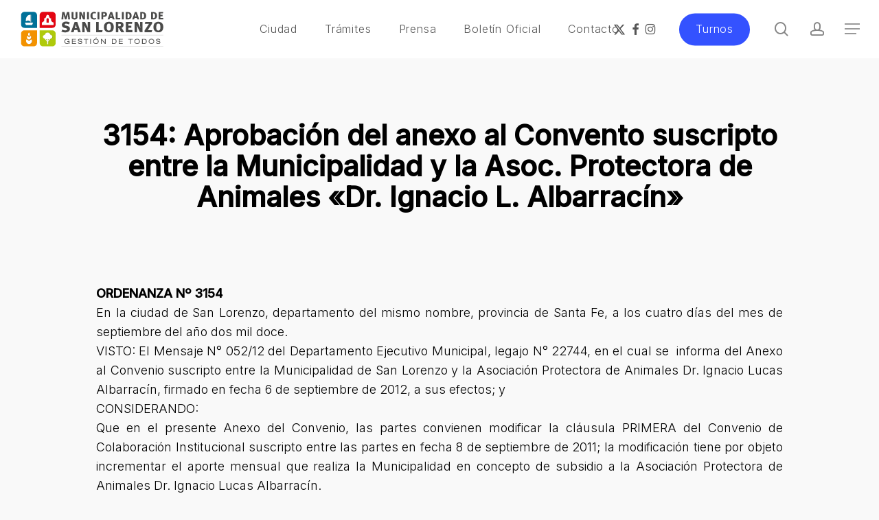

--- FILE ---
content_type: text/css
request_url: https://sanlorenzo.gob.ar/wp-content/cache/autoptimize/1/css/autoptimize_single_ce082648d37a8751311a6623db5bb9e5.css?ver=21243
body_size: 1360
content:
#header-outer .nectar-ext-menu-item .image-layer-outer,#header-outer .nectar-ext-menu-item .image-layer,#header-outer .nectar-ext-menu-item .color-overlay,#slide-out-widget-area .nectar-ext-menu-item .image-layer-outer,#slide-out-widget-area .nectar-ext-menu-item .color-overlay,#slide-out-widget-area .nectar-ext-menu-item .image-layer{position:absolute;top:0;left:0;width:100%;height:100%;overflow:hidden}.nectar-ext-menu-item .inner-content{position:relative;z-index:10;width:100%}.nectar-ext-menu-item .image-layer{background-size:cover;background-position:center;transition:opacity .25s ease .1s}.nectar-ext-menu-item .image-layer video{object-fit:cover;width:100%;height:100%}#header-outer nav .nectar-ext-menu-item .image-layer:not(.loaded){background-image:none!important}#header-outer nav .nectar-ext-menu-item .image-layer{opacity:0}#header-outer nav .nectar-ext-menu-item .image-layer.loaded{opacity:1}.nectar-ext-menu-item span[class*=inherit-h]+.menu-item-desc{margin-top:.4rem}#mobile-menu .nectar-ext-menu-item .title,#slide-out-widget-area .nectar-ext-menu-item .title,.nectar-ext-menu-item .menu-title-text,.nectar-ext-menu-item .menu-item-desc{position:relative}.nectar-ext-menu-item .menu-item-desc{display:block;line-height:1.4em}body #slide-out-widget-area .nectar-ext-menu-item .menu-item-desc{line-height:1.4em}#mobile-menu .nectar-ext-menu-item .title,#slide-out-widget-area .nectar-ext-menu-item:not(.style-img-above-text) .title,.nectar-ext-menu-item:not(.style-img-above-text) .menu-title-text,.nectar-ext-menu-item:not(.style-img-above-text) .menu-item-desc,.nectar-ext-menu-item:not(.style-img-above-text) i:before,.nectar-ext-menu-item:not(.style-img-above-text) .svg-icon{color:#fff}#mobile-menu .nectar-ext-menu-item.style-img-above-text .title{color:inherit}.sf-menu li ul li a .nectar-ext-menu-item .menu-title-text:after{display:none}.menu-item .widget-area-active[data-margin=default]>div:not(:last-child){margin-bottom:20px}.nectar-ext-menu-item__button{display:inline-block;padding-top:2em}#header-outer nav li:not([class*=current])>a .nectar-ext-menu-item .inner-content.has-button .title .menu-title-text{background-image:none}.nectar-ext-menu-item__button .nectar-cta:not([data-color=transparent]){margin-top:.8em;margin-bottom:.8em}.nectar-ext-menu-item .color-overlay{transition:opacity .5s cubic-bezier(.15,.75,.5,1)}.nectar-ext-menu-item:hover .hover-zoom-in-slow .image-layer{transform:scale(1.15);transition:transform 4s cubic-bezier(.1,.2,.7,1)}.nectar-ext-menu-item:hover .hover-zoom-in-slow .color-overlay{transition:opacity 1.5s cubic-bezier(.15,.75,.5,1)}.nectar-ext-menu-item .hover-zoom-in-slow .image-layer{transition:transform .5s cubic-bezier(.15,.75,.5,1)}.nectar-ext-menu-item .hover-zoom-in-slow .color-overlay{transition:opacity .5s cubic-bezier(.15,.75,.5,1)}.nectar-ext-menu-item:hover .hover-zoom-in .image-layer{transform:scale(1.12)}.nectar-ext-menu-item .hover-zoom-in .image-layer{transition:transform .5s cubic-bezier(.15,.75,.5,1)}.nectar-ext-menu-item{display:flex;text-align:left}#slide-out-widget-area .nectar-ext-menu-item .title,#slide-out-widget-area .nectar-ext-menu-item .menu-item-desc,#slide-out-widget-area .nectar-ext-menu-item .menu-title-text,#mobile-menu .nectar-ext-menu-item .title,#mobile-menu .nectar-ext-menu-item .menu-item-desc,#mobile-menu .nectar-ext-menu-item .menu-title-text{color:inherit!important}#slide-out-widget-area .nectar-ext-menu-item,#mobile-menu .nectar-ext-menu-item{display:block}#slide-out-widget-area .nectar-ext-menu-item .inner-content,#mobile-menu .nectar-ext-menu-item .inner-content{width:100%}#slide-out-widget-area.fullscreen-alt .nectar-ext-menu-item,#slide-out-widget-area.fullscreen .nectar-ext-menu-item{text-align:center}#header-outer .nectar-ext-menu-item.style-img-above-text .image-layer-outer,#slide-out-widget-area .nectar-ext-menu-item.style-img-above-text .image-layer-outer{position:relative}#header-outer .nectar-ext-menu-item.style-img-above-text,#slide-out-widget-area .nectar-ext-menu-item.style-img-above-text{flex-direction:column}#header-outer li.menu-item-41526>a .nectar-menu-label{color:#999}#header-outer li.menu-item-41526>a .nectar-menu-label:before{background-color:#999}#header-outer:not(.transparent) li.menu-item-41526>a>.menu-title-text{color:#fff;transition:color .25s ease}#header-outer:not(.transparent) .menu-item-41526[class*=menu-item-btn-style-button-border]>a,#header-outer .menu-item-41526[class*=menu-item-btn-style]:not([class*=menu-item-btn-style-button-border])>a,#header-outer #top .sf-menu .menu-item-41526[class*=menu-item-btn-style]:not([class*=menu-item-btn-style-button-border])>a,#header-outer.transparent nav>ul.sf-menu .menu-item.menu-item-41526[class*=menu-item-btn-style]:not([class*=menu-item-btn-style-button-border])>a,#header-outer.transparent #top nav>ul.sf-menu .menu-item.menu-item-41526[class*=menu-item-btn-style]:not([class*=menu-item-btn-style-button-border])>a,#header-outer #top nav .sf-menu>.menu-item-41526[class*=menu-item-btn-style]:not([class*=menu-item-btn-style-button-border]).sfHover:not(#social-in-menu)>a{color:#ffffff!important}#header-outer[data-lhe=animated_underline]:not(.transparent) #top nav>ul>li.menu-item-41526>a>.menu-title-text:after{border-color:#f7f7f7}#header-outer:not(.transparent) li.menu-item-41526>a:hover>.menu-title-text,#header-outer:not(.transparent) #top li.menu-item-41526>a:hover>.sf-sub-indicator i,#header-outer:not(.transparent) li.menu-item-41526.sfHover>a>.menu-title-text,#header-outer:not(.transparent) #top li.menu-item-41526.sfHover>a>.sf-sub-indicator i,body #header-outer[data-has-menu=true]:not(.transparent) #top li.menu-item-41526[class*=current]>a>i.nectar-menu-icon,#header-outer:not(.transparent) li.menu-item-41526[class*=current]>a>.menu-title-text{color:#f7f7f7!important}#header-outer .menu-item-41526[class*=menu-item-btn-style-button]>a:hover,#header-outer #top nav .sf-menu li.menu-item.menu-item-41526[class*=menu-item-btn-style-button]>a:hover,#header-outer #top nav .sf-menu li.menu-item.sfHover:not(#social-in-menu).menu-item-41526[class*=menu-item-btn-style-button]>a:hover,#header-outer .menu-item-41526[class*=current][class*=menu-item-btn-style-button]>a,#header-outer #top nav .sf-menu li.menu-item.menu-item-41526[class*=current][class*=menu-item-btn-style-button]>a{color:#f7f7f7!important}@media only screen and (max-width:999px){body #header-outer #logo{position:relative;margin:0}body #header-space{height:calc(74px + var(--nectar_hook_before_nav_content_height,0px))}body[data-button-style^=rounded] #header-outer .menu-item-41526>a{border-left-width:15px;border-right-width:15px}body[data-button-style^=rounded] #header-outer .menu-item-41526>a:before,body[data-button-style^=rounded] #header-outer .menu-item-41526>a:after{left:-15px;width:calc(100% + 30px)}}@media only screen and (min-width:1000px){body #header-outer .menu-item-41526>a{border-left-width:24px;border-right-width:24px}body #header-outer #header-secondary-outer .menu-item-41526>a{border-left:12px solid transparent;border-right:12px solid transparent}body #header-outer .menu-item-41526>a:before,body #header-outer .menu-item-41526>a:after{left:-24px;height:calc(100% + 24px);width:calc(100% + 48px)}#header-outer #header-secondary-outer .menu-item-41526>a:before,#header-outer #header-secondary-outer .menu-item-41526>a:after{left:-12px;width:calc(100% + 24px)}}#header-outer .menu-item-41526>a{border:12px solid transparent;opacity:1!important}#header-outer #header-secondary-outer .menu-item-41526>a{border-top:0;border-bottom:0}#header-outer #top li.menu-item-41526>a .nectar-menu-icon{transition:none}body #header-outer[data-has-menu][data-format] header#top nav ul.sf-menu li.menu-item.menu-item-41526[class*=menu-item-btn-style]>a *:not(.char),body #header-outer[data-has-menu][data-format] header#top nav ul.sf-menu li.menu-item.menu-item-41526[class*=menu-item-btn-style]>a:hover *:not(.char){color:inherit!important;transition:none;opacity:1}#header-outer .menu-item-41526>a:before,#header-outer .menu-item-41526>a:after{position:absolute;top:50%!important;left:-12px;width:calc(100% + 24px);height:calc(100% + 24px);content:"";display:block;z-index:-1;transform-origin:top;transform:translateY(-50%)!important;transition:opacity .45s cubic-bezier(.25,1,.33,1),transform .45s cubic-bezier(.25,1,.33,1),border-color .45s cubic-bezier(.25,1,.33,1),color .45s cubic-bezier(.25,1,.33,1),background-color .45s cubic-bezier(.25,1,.33,1),box-shadow .45s cubic-bezier(.25,1,.33,1)}#header-outer #header-secondary-outer .menu-item-41526>a:after,#header-outer #header-secondary-outer .menu-item-41526>a:before{height:calc(100% + 12px)}#header-outer .menu-item-41526>a:after{opacity:0;transition:opacity .3s ease,transform .3s ease}#header-outer .menu-item-41526>a .menu-title-text:after{display:none!important}#header-outer .menu-item-41526>a{color:#fff}#header-outer .menu-item-41526>a:before{background:#3452ff}#header-outer .menu-item-41526>a:hover:after,#header-outer .menu-item-41526[class*=current]>a:after{opacity:1}

--- FILE ---
content_type: text/css
request_url: https://sanlorenzo.gob.ar/wp-content/cache/autoptimize/1/css/autoptimize_single_745a99fca47001938d28a60a00675f18.css?ver=18.0.2
body_size: 1456
content:
#slide-out-widget-area.fullscreen-split{position:fixed;width:100%;height:100%;right:auto;left:0;top:0;z-index:9997;background-color:transparent!important;display:none;overflow-y:scroll;overflow-x:hidden;padding-right:20px;box-sizing:content-box;-webkit-box-sizing:content-box;display:-webkit-flex;display:flex}.admin-bar #slide-out-widget-area.fullscreen-split{height:calc(100% - 32px)}#slide-out-widget-area.fullscreen-split .slide_out_area_close{display:none!important}#slide-out-widget-area.fullscreen-split .inner-wrap>.inner{display:-webkit-flex;display:flex;top:0}#slide-out-widget-area.fullscreen-split .inner-wrap>.inner>.container{padding-top:30px;padding-bottom:30px}[data-permanent-transparent="1"] #slide-out-widget-area.fullscreen-split .inner-wrap>.inner>.container{padding-top:0}#slide-out-widget-area.fullscreen-split .inner-wrap{height:100%;width:100%;margin-right:-20px;display:-webkit-flex;display:flex}#slide-out-widget-area.fullscreen-split .inner-wrap>.inner>.container{display:-webkit-flex;display:flex;margin:auto;position:relative;width:100%;left:10px}#slide-out-widget-area.fullscreen-split .left-side{display:-webkit-flex;display:flex;width:50%;padding-right:20px;align-items:flex-start;flex-flow:column}#slide-out-widget-area.fullscreen-split .right-side{display:-webkit-flex;display:flex;padding-left:20px;width:50%;align-items:flex-end;justify-content:center;flex-wrap:wrap}#slide-out-widget-area.fullscreen-split .right-side-inner{align-self:flex-end}#slide-out-widget-area.fullscreen-split .right-side-inner>:not(:first-child){margin-top:35px}#slide-out-widget-area.fullscreen-split .right-side p{padding-bottom:0}#slide-out-widget-area-bg.hidden,#slide-out-widget-area.hidden{z-index:-999;pointer-events:none;visibility:hidden}#slide-out-widget-area-bg{-webkit-transition:opacity .55s ease;transition:opacity .55s ease;opacity:0}#slide-out-widget-area.fullscreen-split .right-side{-webkit-transition:opacity .25s ease,transform 10ms cubic-bezier(.2,.75,.5,1) .45s;transition:opacity .25s ease,transform 10ms cubic-bezier(.2,.75,.5,1) .45s;-webkit-transform:translateY(35px);transform:translateY(35px);opacity:0}#slide-out-widget-area.fullscreen-split.open .right-side{opacity:1;-webkit-transform:translateY(0);transform:translateY(0);-webkit-transition:opacity .5s ease .3s,transform .85s cubic-bezier(.2,.75,.5,1) .3s;transition:opacity .5s ease .3s,transform .85s cubic-bezier(.2,.75,.5,1) .3s}#slide-out-widget-area .off-canvas-menu-container>ul>li{-webkit-transition:opacity .25s cubic-bezier(.2,.75,.5,1),transform 10ms cubic-bezier(.2,.75,.5,1) .45s;transition:opacity .25s cubic-bezier(.2,.75,.5,1),transform 10ms cubic-bezier(.2,.75,.5,1) .45s;-webkit-transform:translateY(40px);transform:translateY(40px);opacity:0;display:block}#slide-out-widget-area.open .off-canvas-menu-container>ul>li{-webkit-transition:opacity .5s ease .38s,transform .85s cubic-bezier(.2,.75,.5,1) .2s;transition:opacity .5s ease .38s,transform .85s cubic-bezier(.2,.75,.5,1) .2s;-webkit-transform:translateY(0);transform:translateY(0);opacity:1}#slide-out-widget-area.open .off-canvas-menu-container li:nth-child(1){transition-delay:.16s}#slide-out-widget-area.open .off-canvas-menu-container li:nth-child(2){transition-delay:.18s}#slide-out-widget-area.open .off-canvas-menu-container li:nth-child(3){transition-delay:.2s}#slide-out-widget-area.open .off-canvas-menu-container li:nth-child(4){transition-delay:.22s}#slide-out-widget-area.open .off-canvas-menu-container li:nth-child(5){transition-delay:.24s}#slide-out-widget-area.open .off-canvas-menu-container li:nth-child(6){transition-delay:.26s}#slide-out-widget-area.open .off-canvas-menu-container li:nth-child(7){transition-delay:.28s}#slide-out-widget-area.open .off-canvas-menu-container li:nth-child(8){transition-delay:.3s}#slide-out-widget-area.open .off-canvas-menu-container li:nth-child(9){transition-delay:.32s}#slide-out-widget-area.open .off-canvas-menu-container li:nth-child(10){transition-delay:.34s}#slide-out-widget-area.open .off-canvas-menu-container li:nth-child(11){transition-delay:.36s}#slide-out-widget-area.open .off-canvas-menu-container li:nth-child(12){transition-delay:.38s}#slide-out-widget-area .off-canvas-menu-container .sub-menu .nectar-menu-item-with-icon{margin:5px 0}#slide-out-widget-area[data-dropdown-func].fullscreen-split .off-canvas-menu-container .sub-menu .nectar-extra-menu-item-spacing{margin:15px 0}#slide-out-widget-area .inner .off-canvas-menu-container li a .item_desc{display:block}#slide-out-widget-area .nectar-header-text-content,#slide-out-widget-area .secondary-header-text{opacity:0;-webkit-transition:opacity .5s ease;transition:opacity .5s ease}#slide-out-widget-area.open .nectar-header-text-content,#slide-out-widget-area.open .secondary-header-text{opacity:1}#slide-out-widget-area-bg.open{-webkit-transition:opacity .3s ease;transition:opacity .3s ease}#slide-out-widget-area-bg.open.solid{opacity:1}#slide-out-widget-area-bg.open.dark{opacity:.95}#slide-out-widget-area-bg.open.medium{opacity:.6}#slide-out-widget-area-bg.open.light{opacity:.4}#slide-out-widget-area-bg{width:100%;height:100%}#slide-out-widget-area.fullscreen-split .inner-wrap>.inner .off-canvas-menu-container li a{-webkit-transition:color .37s cubic-bezier(.52,.01,.16,1);transition:color .37s cubic-bezier(.52,.01,.16,1);display:inline-block}#slide-out-widget-area.fullscreen-split .off-canvas-menu-container li small{display:block;margin:0 0 5px}#slide-out-widget-area.fullscreen-split .off-canvas-menu-container li>a:after{transform-origin:left;pointer-events:none;bottom:-2px;-webkit-transition:-webkit-transform .37s cubic-bezier(.52,.01,.16,1);transition:transform .37s cubic-bezier(.52,.01,.16,1);border-color:#fff}#slide-out-widget-area[data-dropdown-func].fullscreen-split .inner-wrap>.inner .off-canvas-menu-container li li a{font-size:18px;line-height:26px}#slide-out-widget-area[data-dropdown-func].fullscreen-split .inner-wrap>.inner .off-canvas-menu-container li li{margin:5px 0}#slide-out-widget-area.fullscreen-split .off-canvas-menu-container li ul{margin-left:10px}#slide-out-widget-area .off-canvas-menu-container>ul>li>.ocm-dropdown-arrow i{font-size:24px}#slide-out-widget-area[data-dropdown-func].fullscreen-split .off-canvas-menu-container>ul>li>ul>li:first-child{margin-top:14px}#slide-out-widget-area[data-dropdown-func].fullscreen-split .off-canvas-menu-container>ul>li ul>li:last-child{margin-bottom:0}#slide-out-widget-area.fullscreen-split .off-canvas-menu-container>ul>li .widget-area-active{margin:14px 0}#slide-out-widget-area.fullscreen-split .off-canvas-menu-container>ul>li{margin-bottom:14px}#slide-out-widget-area.fullscreen-split[data-dropdown-func=separate-dropdown-parent-link] .inner .off-canvas-menu-container .menu-item-has-children>a{margin-right:35px}#slide-out-widget-area.fullscreen-split .widget h4{margin-bottom:15px}#slide-out-widget-area.fullscreen-split .inner .widget.widget_nav_menu li a,#slide-out-widget-area.fullscreen-split .widget_recent_comments ul li{padding:0}#slide-out-widget-area.fullscreen-split .widget_recent_comments ul li{margin-bottom:10px;background-color:transparent}#slide-out-widget-area.fullscreen-split .nectar-global-section .full-width-content,#slide-out-widget-area.fullscreen-split .nectar-global-section .row-bg-wrap{width:100%!important;left:0!important;margin:0!important}#slide-out-widget-area.fullscreen-split .nectar-global-section{width:100%;opacity:0}#slide-out-widget-area.fullscreen-split.open .nectar-global-section{opacity:1;transition:.5s ease .2s}#slide-out-widget-area.fullscreen-split .nectar-global-section .container{padding:0}.nectar-global-section.nectar_hook_ocm_after_menu,.nectar-global-section.nectar_hook_ocm_before_menu{margin-bottom:25px}.fullscreen-split .textwidget a:not(.nectar-button),.fullscreen-split .widget ul:not([class*=nectar_blog_posts]) li>a:not(.tag-cloud-link):not(.nectar-button){background-repeat:no-repeat;background-size:0 2px;background-position:left bottom;background-image:linear-gradient(to right,#000 0,#000 100%);-webkit-transition:background-size .55s cubic-bezier(.2,.75,.5,1),color .5s ease;transition:background-size .55s cubic-bezier(.2,.75,.5,1),color .5s ease;text-decoration:none}.fullscreen-split .textwidget a:not(.nectar-button),.fullscreen-split .widget ul:not([class*=nectar_blog_posts]) li>a:not(.tag-cloud-link):not(.nectar-button){background-image:linear-gradient(to right,#fff 0,#fff 100%)}#slide-out-widget-area.fullscreen-split .textwidget a:not(.nectar-button),#slide-out-widget-area.fullscreen-split .widget ul:not([class*=nectar_blog_posts]) li>a:not(.tag-cloud-link):not(.nectar-button){display:inline}.fullscreen-split .textwidget a:not(.nectar-button):hover,.fullscreen-split .widget ul:not([class*=nectar_blog_posts]) li>a:not(.tag-cloud-link):not(.nectar-button):hover{background-size:100% 2px;opacity:1}@media only screen and (max-width:690px){#slide-out-widget-area.fullscreen-split .left-side,#slide-out-widget-area.fullscreen-split .right-side{width:100%;padding-right:0;padding-left:0;display:block}#slide-out-widget-area.fullscreen-split .right-side{padding-top:10px}#slide-out-widget-area.fullscreen-split .off-canvas-menu-container>ul>li{margin-bottom:8px}#slide-out-widget-area.fullscreen-split .right-side-inner>*{margin-top:35px}#slide-out-widget-area.fullscreen-split .inner-wrap>.inner>.container{display:block}}@media only screen and (min-width:1000px){body[data-user-set-ocm=off] #slide-out-widget-area,body[data-user-set-ocm=off] #slide-out-widget-area-bg{display:none}}